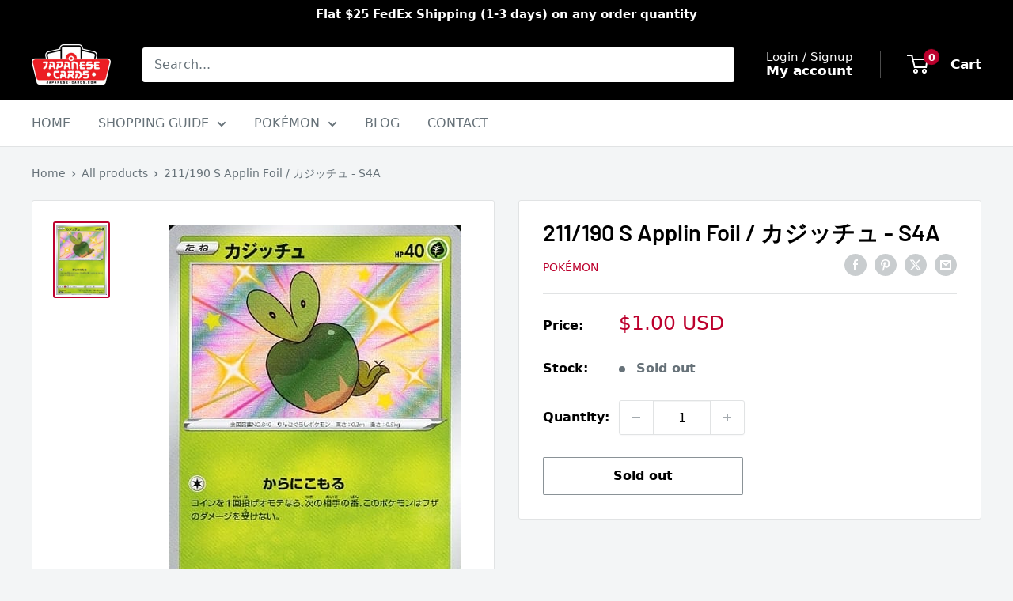

--- FILE ---
content_type: text/css
request_url: https://japanese-cards.com/cdn/shop/t/21/assets/styles.css?v=67742544112698423071709107415
body_size: 1749
content:
*,:before,:after{box-sizing:border-box;border-width:0;border-style:solid;border-color:#e5e7eb}:before,:after{--tw-content: ""}html,:host{line-height:1.5;-webkit-text-size-adjust:100%;-moz-tab-size:4;-o-tab-size:4;tab-size:4;font-family:ui-sans-serif,system-ui,sans-serif,"Apple Color Emoji","Segoe UI Emoji",Segoe UI Symbol,"Noto Color Emoji";font-feature-settings:normal;font-variation-settings:normal;-webkit-tap-highlight-color:transparent}body{margin:0;line-height:inherit}hr{height:0;color:inherit;border-top-width:1px}abbr:where([title]){-webkit-text-decoration:underline dotted;text-decoration:underline dotted}h1,h2,h3,h4,h5,h6{font-size:inherit;font-weight:inherit}a{color:inherit;text-decoration:inherit}b,strong{font-weight:bolder}code,kbd,samp,pre{font-family:ui-monospace,SFMono-Regular,Menlo,Monaco,Consolas,Liberation Mono,Courier New,monospace;font-feature-settings:normal;font-variation-settings:normal;font-size:1em}small{font-size:80%}sub,sup{font-size:75%;line-height:0;position:relative;vertical-align:baseline}sub{bottom:-.25em}sup{top:-.5em}table{text-indent:0;border-color:inherit;border-collapse:collapse}button,input,optgroup,select,textarea{font-family:inherit;font-feature-settings:inherit;font-variation-settings:inherit;font-size:100%;font-weight:inherit;line-height:inherit;color:inherit;margin:0;padding:0}button,select{text-transform:none}button,[type=button],[type=reset],[type=submit]{-webkit-appearance:button;background-color:transparent;background-image:none}:-moz-focusring{outline:auto}:-moz-ui-invalid{box-shadow:none}progress{vertical-align:baseline}::-webkit-inner-spin-button,::-webkit-outer-spin-button{height:auto}[type=search]{-webkit-appearance:textfield;outline-offset:-2px}::-webkit-search-decoration{-webkit-appearance:none}::-webkit-file-upload-button{-webkit-appearance:button;font:inherit}summary{display:list-item}blockquote,dl,dd,h1,h2,h3,h4,h5,h6,hr,figure,p,pre{margin:0}fieldset{margin:0;padding:0}legend{padding:0}ol,ul,menu{list-style:none;margin:0;padding:0}dialog{padding:0}textarea{resize:vertical}input::-moz-placeholder,textarea::-moz-placeholder{opacity:1;color:#9ca3af}input::placeholder,textarea::placeholder{opacity:1;color:#9ca3af}button,[role=button]{cursor:pointer}:disabled{cursor:default}img,svg,video,canvas,audio,iframe,embed,object{display:block;vertical-align:middle}img,video{max-width:100%;height:auto}[hidden]{display:none}*,:before,:after{--tw-border-spacing-x: 0;--tw-border-spacing-y: 0;--tw-translate-x: 0;--tw-translate-y: 0;--tw-rotate: 0;--tw-skew-x: 0;--tw-skew-y: 0;--tw-scale-x: 1;--tw-scale-y: 1;--tw-pan-x: ;--tw-pan-y: ;--tw-pinch-zoom: ;--tw-scroll-snap-strictness: proximity;--tw-gradient-from-position: ;--tw-gradient-via-position: ;--tw-gradient-to-position: ;--tw-ordinal: ;--tw-slashed-zero: ;--tw-numeric-figure: ;--tw-numeric-spacing: ;--tw-numeric-fraction: ;--tw-ring-inset: ;--tw-ring-offset-width: 0px;--tw-ring-offset-color: #fff;--tw-ring-color: rgb(59 130 246 / .5);--tw-ring-offset-shadow: 0 0 #0000;--tw-ring-shadow: 0 0 #0000;--tw-shadow: 0 0 #0000;--tw-shadow-colored: 0 0 #0000;--tw-blur: ;--tw-brightness: ;--tw-contrast: ;--tw-grayscale: ;--tw-hue-rotate: ;--tw-invert: ;--tw-saturate: ;--tw-sepia: ;--tw-drop-shadow: ;--tw-backdrop-blur: ;--tw-backdrop-brightness: ;--tw-backdrop-contrast: ;--tw-backdrop-grayscale: ;--tw-backdrop-hue-rotate: ;--tw-backdrop-invert: ;--tw-backdrop-opacity: ;--tw-backdrop-saturate: ;--tw-backdrop-sepia: }::backdrop{--tw-border-spacing-x: 0;--tw-border-spacing-y: 0;--tw-translate-x: 0;--tw-translate-y: 0;--tw-rotate: 0;--tw-skew-x: 0;--tw-skew-y: 0;--tw-scale-x: 1;--tw-scale-y: 1;--tw-pan-x: ;--tw-pan-y: ;--tw-pinch-zoom: ;--tw-scroll-snap-strictness: proximity;--tw-gradient-from-position: ;--tw-gradient-via-position: ;--tw-gradient-to-position: ;--tw-ordinal: ;--tw-slashed-zero: ;--tw-numeric-figure: ;--tw-numeric-spacing: ;--tw-numeric-fraction: ;--tw-ring-inset: ;--tw-ring-offset-width: 0px;--tw-ring-offset-color: #fff;--tw-ring-color: rgb(59 130 246 / .5);--tw-ring-offset-shadow: 0 0 #0000;--tw-ring-shadow: 0 0 #0000;--tw-shadow: 0 0 #0000;--tw-shadow-colored: 0 0 #0000;--tw-blur: ;--tw-brightness: ;--tw-contrast: ;--tw-grayscale: ;--tw-hue-rotate: ;--tw-invert: ;--tw-saturate: ;--tw-sepia: ;--tw-drop-shadow: ;--tw-backdrop-blur: ;--tw-backdrop-brightness: ;--tw-backdrop-contrast: ;--tw-backdrop-grayscale: ;--tw-backdrop-hue-rotate: ;--tw-backdrop-invert: ;--tw-backdrop-opacity: ;--tw-backdrop-saturate: ;--tw-backdrop-sepia: }.tw-absolute{position:absolute}.tw-relative{position:relative}.tw-left-0{left:0}.tw-top-0{top:0}.-tw-z-10{z-index:-10}.tw-mx-auto{margin-left:auto;margin-right:auto}.tw-mb-12{margin-bottom:3rem}.tw-mt-12{margin-top:3rem}.tw-mt-2{margin-top:.5rem}.tw-mt-3{margin-top:.75rem}.tw-mt-6{margin-top:1.5rem}.tw-line-clamp-2{overflow:hidden;display:-webkit-box;-webkit-box-orient:vertical;-webkit-line-clamp:2}.tw-flex{display:flex}.tw-grid{display:grid}.tw-hidden{display:none}.tw-h-80{height:20rem}.tw-w-full{width:100%}.tw-max-w-\[1480px\]{max-width:1480px}.tw-flex-grow{flex-grow:1}@keyframes tw-pulse{50%{opacity:.5}}.tw-animate-pulse{animation:tw-pulse 2s cubic-bezier(.4,0,.6,1) infinite}.tw-list-inside{list-style-position:inside}.tw-list-decimal{list-style-type:decimal}.tw-flex-col{flex-direction:column}.tw-items-start{align-items:flex-start}.tw-items-center{align-items:center}.tw-justify-start{justify-content:flex-start}.tw-justify-center{justify-content:center}.tw-gap-2{gap:.5rem}.tw-gap-4{gap:1rem}.tw-gap-x-6{-moz-column-gap:1.5rem;column-gap:1.5rem}.tw-gap-y-12{row-gap:3rem}.tw-space-y-6>:not([hidden])~:not([hidden]){--tw-space-y-reverse: 0;margin-top:calc(1.5rem * calc(1 - var(--tw-space-y-reverse)));margin-bottom:calc(1.5rem * var(--tw-space-y-reverse))}.tw-overflow-hidden{overflow:hidden}.tw-rounded-lg{border-radius:.5rem}.tw-rounded-md{border-radius:.375rem}.tw-border-\[1px\]{border-width:1px}.tw-border-b{border-bottom-width:1px}.tw-border-solid{border-style:solid}.tw-border-\[--form-border-color\]{border-color:var(--form-border-color)}.tw-bg-\[\#BC002D\]{--tw-bg-opacity: 1;background-color:rgb(188 0 45 / var(--tw-bg-opacity))}.tw-bg-black{--tw-bg-opacity: 1;background-color:rgb(0 0 0 / var(--tw-bg-opacity))}.tw-bg-black\/50{background-color:#00000080}.tw-bg-white{--tw-bg-opacity: 1;background-color:rgb(255 255 255 / var(--tw-bg-opacity))}.tw-object-contain{-o-object-fit:contain;object-fit:contain}.tw-p-4{padding:1rem}.tw-px-12{padding-left:3rem;padding-right:3rem}.tw-px-2{padding-left:.5rem;padding-right:.5rem}.tw-px-4{padding-left:1rem;padding-right:1rem}.tw-px-6{padding-left:1.5rem;padding-right:1.5rem}.tw-px-8{padding-left:2rem;padding-right:2rem}.tw-px-\[--dekstop-container-gutter\]{padding-left:var(--dekstop-container-gutter);padding-right:var(--dekstop-container-gutter)}.tw-px-\[--desktop-container-gutter\]{padding-left:var(--desktop-container-gutter);padding-right:var(--desktop-container-gutter)}.tw-py-2{padding-top:.5rem;padding-bottom:.5rem}.tw-py-4{padding-top:1rem;padding-bottom:1rem}.tw-py-8{padding-top:2rem;padding-bottom:2rem}.tw-pb-1{padding-bottom:.25rem}.tw-pb-6{padding-bottom:1.5rem}.tw-pt-6{padding-top:1.5rem}.tw-text-center{text-align:center}.tw-text-right{text-align:right}.tw-text-2xl{font-size:1.5rem;line-height:2rem}.tw-text-3xl{font-size:1.875rem;line-height:2.25rem}.tw-text-\[16px\]{font-size:16px}.tw-text-\[20px\]{font-size:20px}.tw-text-\[24px\]{font-size:24px}.tw-text-lg{font-size:1.125rem;line-height:1.75rem}.tw-text-xl{font-size:1.25rem;line-height:1.75rem}.tw-font-black{font-weight:900}.tw-font-bold{font-weight:700}.tw-uppercase{text-transform:uppercase}.tw-text-\[\#BC002D\],.tw-text-\[\#bc002d\]{--tw-text-opacity: 1;color:rgb(188 0 45 / var(--tw-text-opacity))}.tw-text-black{--tw-text-opacity: 1;color:rgb(0 0 0 / var(--tw-text-opacity))}.tw-text-black\/50{color:#00000080}.tw-text-white{--tw-text-opacity: 1;color:rgb(255 255 255 / var(--tw-text-opacity))}.tw-shadow-lg{--tw-shadow: 0 10px 15px -3px rgb(0 0 0 / .1), 0 4px 6px -4px rgb(0 0 0 / .1);--tw-shadow-colored: 0 10px 15px -3px var(--tw-shadow-color), 0 4px 6px -4px var(--tw-shadow-color);box-shadow:var(--tw-ring-offset-shadow, 0 0 #0000),var(--tw-ring-shadow, 0 0 #0000),var(--tw-shadow)}.hover\:tw-cursor-pointer:hover{cursor:pointer}.hover\:tw-underline:hover{text-decoration-line:underline}@media (min-width: 640px){.sm\:tw-grid-cols-\[200px_1fr\]{grid-template-columns:200px 1fr}.sm\:tw-px-8{padding-left:2rem;padding-right:2rem}.sm\:tw-py-4{padding-top:1rem;padding-bottom:1rem}.sm\:tw-text-2xl{font-size:1.5rem;line-height:2rem}}@media (min-width: 768px){.md\:tw-grid{display:grid}.md\:tw-grid-cols-\[25\%_auto\]{grid-template-columns:25% auto}.md\:tw-items-start{align-items:flex-start}.md\:tw-text-4xl{font-size:2.25rem;line-height:2.5rem}.md\:tw-text-\[24px\]{font-size:24px}.md\:tw-text-\[32px\]{font-size:32px}}@media (min-width: 1024px){.lg\:tw-gap-6{gap:1.5rem}.lg\:tw-pb-12{padding-bottom:3rem}.lg\:tw-pt-12{padding-top:3rem}.lg\:tw-text-2xl{font-size:1.5rem;line-height:2rem}.lg\:tw-text-3xl{font-size:1.875rem;line-height:2.25rem}.lg\:tw-text-6xl{font-size:3.75rem;line-height:1}}
/*# sourceMappingURL=/cdn/shop/t/21/assets/styles.css.map?v=67742544112698423071709107415 */


--- FILE ---
content_type: text/javascript
request_url: https://japanese-cards.com/cdn/shop/t/21/assets/custom.js?v=102476495355921946141707787601
body_size: -549
content:
//# sourceMappingURL=/cdn/shop/t/21/assets/custom.js.map?v=102476495355921946141707787601


--- FILE ---
content_type: application/javascript; charset=utf-8
request_url: https://analyzely.gropulse.com/get_script?shop=87f94d-4.myshopify.com
body_size: -129
content:

  (function(){
    if (location.pathname.includes('/thank_you') || location.pathname.includes('/thank-you')) {
      var script = document.createElement("script");
      script.type = "text/javascript";
      script.src = "https://analyzely.gropulse.com/get_purchase_page_script?shop=87f94d-4.myshopify.com";
      document.getElementsByTagName("head")[0].appendChild(script);
    }
  })();
  